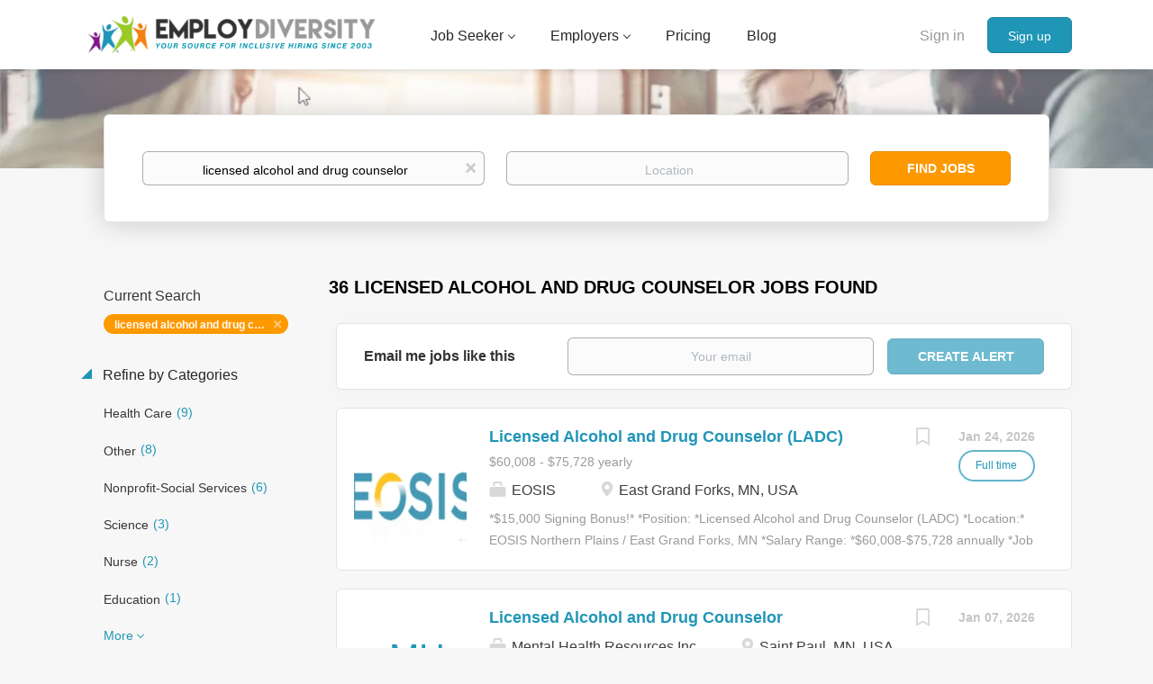

--- FILE ---
content_type: text/html;charset=utf-8
request_url: https://employdiversity.com/jobs/licensed-alcohol-and-drug-counselor-jobs/
body_size: 19786
content:
<!DOCTYPE html>
<html lang="en">
<head>
    <meta charset="utf-8">
    <meta http-equiv="X-UA-Compatible" content="IE=edge">
    <meta name="viewport" content="width=device-width, initial-scale=1">
    <!-- The above 3 meta tags *must* come first in the head; any other head content must come *after* these tags -->

    <meta name="keywords" content="36 licensed alcohol and drug counselor jobs available on EmployDiversity. Apply or sign up for job alerts to get new jobs by email.">
    <meta name="description" content="36 licensed alcohol and drug counselor jobs available on EmployDiversity. Apply or sign up for job alerts to get new jobs by email.">
    <meta name="viewport" content="width=device-width, height=device-height, initial-scale=1.0, target-densityDpi=device-dpi">
    <link rel="alternate" type="application/rss+xml" title="Jobs" href="https://employdiversity.com/rss/">

    <title>Licensed alcohol and drug counselor jobs | EmployDiversity</title>

    <link href="https://cdn.smartjobboard.com/2025.09/templates/BootstrapDND/assets/styles.css" rel="stylesheet">

    <link href="https://employdiversity.com/templates/BootstrapDND/assets/style/styles.css?v=1761592821.4338" rel="stylesheet" id="styles">

    <link rel="icon" href="https://employdiversity.com/templates/BootstrapDND/assets/images/employdiv-favicaon.png" type="image/x-icon" />
<meta name="robots" content="noindex">
<meta property="og:type" content="website" />
<meta property="og:site_name" content="EmployDiversity" />
<meta property="og:url" content="https://employdiversity.com/jobs/licensed-alcohol-and-drug-counselor-jobs/" />
<meta property="og:title" content="Licensed alcohol and drug counselor jobs | EmployDiversity" />
<meta property="og:description" content="36 licensed alcohol and drug counselor jobs available on EmployDiversity. Apply or sign up for job alerts to get new jobs by email." />
<meta property="og:image" content="https://employdiversity.com/templates/BootstrapDND/assets/images/DiversitySocial.png" />
<meta name="twitter:image" content="https://employdiversity.com/templates/BootstrapDND/assets/images/DiversitySocial.png">
<meta property="og:image" content="https://employdiversity.com/templates/BootstrapDND/assets/images/EmployDiversity-New-Logo%20%282%29.png" />
<script type="application/ld+json">{"@context":"https:\/\/schema.org","@type":"WebSite","url":"https:\/\/employdiversity.com","image":"https:\/\/employdiversity.com\/templates\/BootstrapDND\/assets\/images\/EmployDiversity-New-Logo%20%282%29.png","description":"Employ Diversity specializes in minority employment and diversity job search opportunities. We are committed to being you the best diversity and inclusion jobs daily.","keywords":"diversity and inclusion, jobs, diversity job search, jobs, diversity tech jobs, job openings, it jobs, minority jobs, employ minorities, careers, new career, black jobs, spanish jobs, african american jobs, workplace diversity, LGBT jobs, native american jobs, women jobs, diversity, jobs for disabled workers, Hispanic jobs","name":"EmployDiversity","potentialAction":{"@type":"SearchAction","target":"https:\/\/employdiversity.com\/jobs\/?q={q}","query-input":"required name=q"}}</script>
            <!-- Global Site Tag (gtag.js) - Google Analytics -->
        <script async src="https://www.googletagmanager.com/gtag/js?id=UA-160648381-1"></script>
        <script>
            window.dataLayer = window.dataLayer || [];
            function gtag(){ dataLayer.push(arguments); }
            gtag('js', new Date());
                            gtag('config', 'UA-160648381-1', { 'anonymize_ip': true });
                                        gtag('config', 'UA-110320771-1', {
                    'anonymize_ip': true,
                    'dimension1': 'employdiversity.mysmartjobboard.com',
                    'dimension2': 'BootstrapDND'
                });
                    </script>
            <script>
    </script>

<script>
window.dataLayer = window.dataLayer || [];
window.dataLayer.push({
    "search_keyword": "licensed alcohol and drug counselor",
    "logged_in": "no",
    "site_name": "employdiversity.com",
    "page_type": "search",
    "page_name": "Licensed alcohol and drug counselor jobs"
});</script>    <style type="text/css">.listing {
    margin-bottom: 15px;
    padding: 20px 15px 20px 15px;
	background:#fff;
}
.listing_bloc-md {
    margin-bottom: 30px;
    padding-bottom: 30px;
    border-bottom: 2px solid 
    #e5e5f2;
}
.listing__faq-title {
    font-size: 18px !important;
	font-weight: 400;
	color: #1d7d58;
	margin-bottom:20px;
}
.listing__p-black {
    font-weight: 400;
    font-size: 14px;
    line-height: 1.43;
    color: #38383d;
}
.bloc_theme-white {
    background-color: #fff;
	border: 2px solid #e5e5f2;
	border-radius: 4px;
	padding: 30px;
}
.bloc__title {
    font-weight: 600;
    margin-bottom: 15px;
    font-size: 16px;
    line-height: 1.43;
    letter-spacing: normal;
}
.bloc__radio {
    position: relative;
    top: auto;
}
.bloc_transparent-v-center {
    padding-top: 0 !important;
    padding-bottom: 0 !important;
    margin-top: 30px !important;
    margin-bottom: 30px !important;
}

.box {
  background: #f0f0f0;
  border: 1px solid #dcdcdc;
  padding: 20px;
  margin-bottom: 20px;
}
.box.big {
  font-size: 24px;
  font-weight: bold;
  text-align: center;
}

.subtitle-list ul li {
  list-style: disc !important;
  margin: 0 !important;
}
/* -----new additions -----*/

@import url('https://fonts.googleapis.com/css2?family=Poppins:ital,wght@0,300;0,400;0,500;0,600;0,700;0,800;1,400&display=swap');
body .employer-container{
    font-family:"Poppins",sans-serif;
}
#clients{
    display: flex;
    justify-content:space-between;
    flex-wrap: wrap;
}
#banner{
    min-height:500px;
    margin-bottom:50px;
    background-image:url(https://employdiversity.mysmartjobboard.com/files/userfiles/banner-image.jpg);
    background-size: cover;
    background-position: center center;

}
.grid-container, .grid-container2{
    padding: 40px 40px;
    font-size: 18px;
    line-height:150%;
    display: flex;
    flex-wrap: wrap;
}
  .grid-container2{
      padding: 40px 0;
      justify-content:center;
      max-width:1200px;
      margin:0 auto;
      border-top:1px solid lightsteelblue;
  }
.contactFaq{
  	display: flex;
    justify-content:space-between;
  	max-width:50%;
  	min-width:300px;
    margin-top:30px;
  	padding-left:30px;
}
.f1,.f2{
  
}  
  
  .column {
    width:calc(50% - 40px);
    margin-right: 20px; /* Adjust the value as per your desired column gap */
  }
.exp{
  padding-left:10%;
  padding-right:10%;
}
 .column2{
     width:calc(33% - 30px);
     margin-right: 30px; /* Adjust the value as per your desired column gap */
 }
  .column:last-child, .column2.last-child {
      margin-right: 0; /* Remove the right margin for the last column */
  }
.item1{
  color:white;
  grid-column: 1;
}
.item2{
  grid-column: 2;
}
h1.ban{
    color:white !important;
    text-align:left;
    font-weight:500;
    font-size:2.5em;
    line-height:130%;
}
h2.client-title, h2.diversity{
    color:#f28215;
    font-size:30px;
    font-weight:600;
    text-align:center;
    margin-top:100px;
}
 h2.diversity{
    margin-top:100px;

}
 h2.stats-title{
     color:#ffffff !important;
     text-align:center;
     font-weight:600;
     font-size:30px;
 }
.orbut{
    background-color: #f28215 !important;
    color:#FFFFFF !important;
}
h4.stat-title{
    color:#ffffff !important;
    font-size:30px;
    font-weight:600;
    text-align:center;
    margin:0;
}
h3{
    font-weight:500;
    font-size:23px;
    margin:40px 0 0 0;
}
p.stat-text{
    font-size:18px;
    color:#ffffff;
    text-align:left;
}
.stats{
background:#153562;
    width:100%;
    padding:40px 10px;

}
.responsive {
  width: 100%;
  height: auto;
}
.contactbul{
    list-style:none;
    padding-left: 0; /* Remove the default left padding */
}
.contactbul li {
  margin-bottom: 1rem;
  background: url(https://employdiversity.mysmartjobboard.com/files/userfiles/arrow-circle.png) no-repeat left top;
  padding: 0px 0 3px 30px;
}
button {
  /* Add desired styles for the button */
  padding: 10px 20px;
  font-size: 16px;
  background-color:#f28215;
  color: #fff;
  border: none;
  border-radius: 4px;
  cursor: pointer;
}

/* Optionally, add hover and active states */
button:hover {
  background-color: orange;
}

button:active {
  background-color: orangered;
}
@media screen and (max-width: 768px) {

    .grid-container {
      flex-direction: column-reverse;
    }
  .exp{
    padding-left:2%;
    padding-right:2%;
  }
    .column{

     width:100% !important;
    }
  .item2{
      width:0%;
  }
    .item1{color:white;}

    .content-container{
        width:90%;
        max-width:1200px;
    }

    p.clear{
        clear: both;
    }
}</style>
    <script type="text/javascript">window.dojoRequire(["mojo/signup-forms/Loader"], function(L) { L.start({"baseUrl":"mc.us12.list-manage.com","uuid":"ee420eeb661d618ca797b9e11","lid":"c3943562c5","uniqueMethods":true}) })</script>
<script src="https://ajax.googleapis.com/ajax/libs/jquery/3.4.1/jquery.min.js"></script>

  <script type="text/javascript">

	function faqToggle(data) {
		if (data == "faq-seeker") {
			$(".faq-employer").fadeOut();
			$(".faq-seeker").fadeIn();
			
		} else {
			$(".faq-seeker").fadeOut();
			$(".faq-employer").fadeIn();
		}
	}
	$(document).ready(function() {
		faqToggle($('.faq-toggle:checked').attr('data-target'));

		$('.faq-toggle').on('change', this, function(event) {
			faqToggle($(this).attr('data-target'));
		});
	});


</script>
<!-- Default Statcounter code for Diversity Job Board
http://employdiversity.com -->
<script type="text/javascript">
var sc_project=12895847; 
var sc_invisible=1; 
var sc_security="7cc2b8f5"; 
</script>
<script type="text/javascript"
src="https://www.statcounter.com/counter/counter.js"
async></script>
<noscript><div class="statcounter"><a title="site stats"
href="https://statcounter.com/" target="_blank"><img
class="statcounter"
src="https://c.statcounter.com/12895847/0/7cc2b8f5/1/"
alt="site stats"
referrerPolicy="no-referrer-when-downgrade"></a></div></noscript>
<!-- End of Statcounter Code -->
</script>  

<script  type="text/javascript" async>
/* applies only to the employer page, disabling classes of the template for add-on pages */

function disableClasses() {
    var url = window.location.href;

    if (url.includes('employdiversity.com/about-employdiversity')) {

        var staticPagesElements = document.querySelectorAll('.static-pages');
        for (var i = 0; i < staticPagesElements.length; i++) {
            staticPagesElements[i].style.maxWidth = '100%';
            staticPagesElements[i].style.margin = '0';
            staticPagesElements[i].style.padding = '0';
  			staticPagesElements[i].style.backgroundColor = '#ffffff';
    
        }
        var contentElements = document.querySelectorAll('.content');
        for (var i = 0; i < contentElements.length; i++) {
            contentElements[i].style.maxWidth = '100%';
            contentElements[i].style.margin = '0';
            contentElements[i].style.padding = '0';
            contentElements[i].style.height = '0';
        }


        var containerSmallElements = document.querySelectorAll('.container--small');
        for (var i = 0; i < containerSmallElements.length; i++) {
            containerSmallElements[i].style.maxWidth = '100%';
            containerSmallElements[i].style.margin = '0';
            containerSmallElements[i].style.padding = '0';
            containerSmallElements[i].style.display = 'none';
        }


        var containerElements = document.querySelectorAll('.container');
        var elementToRemove=containerElements[2];
        elementToRemove.style.width = '100%';
        elementToRemove.style.maxWidth = '100%';
         elementToRemove.style.margin = '0';
         elementToRemove.style.padding = '0';
               /*
                var containerElements = document.querySelectorAll('.container');
                for (var i = 0; i < containerElements.length; i++) {
                    childElement.classList.remove('container');
                    // Add other CSS property modifications here as needed
                } */

        var bannerElements = document.querySelectorAll('.banner');
        for (var i = 0; i < bannerElements.length; i++) {
            bannerElements[i].style.height = 'auto';

            // Add other CSS property modifications here as needed
        }
    }
}
document.addEventListener('DOMContentLoaded', disableClasses);


  
</script>
<!-- Google tag (gtag.js) -->
<script async src="https://www.googletagmanager.com/gtag/js?id=AW-16650814423">
</script>
<script>
  window.dataLayer = window.dataLayer || [];
  function gtag(){dataLayer.push(arguments);}
  gtag('js', new Date());

  gtag('config', 'AW-16650814423');
</script>
</head>
<body>
    <nav class="navbar navbar-default">
	<div class="container container-fluid">
		<div class="logo navbar-header">
			<a class="logo__text navbar-brand" href="https://employdiversity.com">
				<img src="https://employdiversity.com/templates/BootstrapDND/assets/images/EmployDiversity-New-Logo%20%282%29.png" alt="EmployDiversity" />
			</a>
		</div>
		<div class="burger-button__wrapper burger-button__wrapper__js visible-sm visible-xs"
			 data-target="#navbar-collapse" data-toggle="collapse">
			<a href="#" aria-label="Navigation Menu"><div class="burger-button"></div></a>
		</div>
		<div class="collapse navbar-collapse" id="navbar-collapse">
			<div class="visible-sm visible-xs">
													<ul class="nav navbar-nav navbar-left">
            <li class="navbar__item  dropdown">
            <a class="navbar__link" href="#" ><span>Job Seeker</span></a>
                            <ul class="dropdown-menu">
                                            <li class="navbar__item ">
                            <a class="navbar__link" href="https://employdiversity.com/registration/?user_group_id=JobSeeker&amp;return_url=%2Fresumes%2F" ><span>Post Resume</span></a>
                        </li>
                                            <li class="navbar__item ">
                            <a class="navbar__link" href="/jobs/" ><span>Search Jobs</span></a>
                        </li>
                                            <li class="navbar__item ">
                            <a class="navbar__link" href="https://employdiversity.com/job-seeker-faqs/" ><span>FAQs</span></a>
                        </li>
                                            <li class="navbar__item ">
                            <a class="navbar__link" href="https://employdiversity.com/resume-and-job-description-comparison-tool/" ><span>Resume Tool</span></a>
                        </li>
                                    </ul>
                    </li>
            <li class="navbar__item  dropdown">
            <a class="navbar__link" href="#" ><span>Employers</span></a>
                            <ul class="dropdown-menu">
                                            <li class="navbar__item ">
                            <a class="navbar__link" href="https://employdiversity.com/about-employdiversity" ><span>Learn More</span></a>
                        </li>
                                            <li class="navbar__item ">
                            <a class="navbar__link" href="/add-listing/?listing_type_id=Job" ><span>Post Jobs</span></a>
                        </li>
                                            <li class="navbar__item ">
                            <a class="navbar__link" href="/resumes/" ><span>Search Resumes</span></a>
                        </li>
                                    </ul>
                    </li>
            <li class="navbar__item ">
            <a class="navbar__link" href="/employer-products/" ><span>Pricing</span></a>
                    </li>
            <li class="navbar__item ">
            <a class="navbar__link" href="/blog/" ><span>Blog</span></a>
                    </li>
            <li class="navbar__item ">
            <a class="navbar__link" href="#" ><span></span></a>
                    </li>
    </ul>


				
			</div>
			<ul class="nav navbar-nav navbar-right">
									<li class="navbar__item navbar__item ">
						<a class="navbar__link navbar__login" href="https://employdiversity.com/login/">Sign in</a>
					</li>
					<li class="navbar__item navbar__item__filled"><a class="navbar__link  btn__blue" href="https://employdiversity.com/registration/">Sign up</a></li>
							</ul>
			<div class="visible-md visible-lg">
									<ul class="nav navbar-nav navbar-left">
            <li class="navbar__item  dropdown">
            <a class="navbar__link" href="#" ><span>Job Seeker</span></a>
                            <ul class="dropdown-menu">
                                            <li class="navbar__item ">
                            <a class="navbar__link" href="https://employdiversity.com/registration/?user_group_id=JobSeeker&amp;return_url=%2Fresumes%2F" ><span>Post Resume</span></a>
                        </li>
                                            <li class="navbar__item ">
                            <a class="navbar__link" href="/jobs/" ><span>Search Jobs</span></a>
                        </li>
                                            <li class="navbar__item ">
                            <a class="navbar__link" href="https://employdiversity.com/job-seeker-faqs/" ><span>FAQs</span></a>
                        </li>
                                            <li class="navbar__item ">
                            <a class="navbar__link" href="https://employdiversity.com/resume-and-job-description-comparison-tool/" ><span>Resume Tool</span></a>
                        </li>
                                    </ul>
                    </li>
            <li class="navbar__item  dropdown">
            <a class="navbar__link" href="#" ><span>Employers</span></a>
                            <ul class="dropdown-menu">
                                            <li class="navbar__item ">
                            <a class="navbar__link" href="https://employdiversity.com/about-employdiversity" ><span>Learn More</span></a>
                        </li>
                                            <li class="navbar__item ">
                            <a class="navbar__link" href="/add-listing/?listing_type_id=Job" ><span>Post Jobs</span></a>
                        </li>
                                            <li class="navbar__item ">
                            <a class="navbar__link" href="/resumes/" ><span>Search Resumes</span></a>
                        </li>
                                    </ul>
                    </li>
            <li class="navbar__item ">
            <a class="navbar__link" href="/employer-products/" ><span>Pricing</span></a>
                    </li>
            <li class="navbar__item ">
            <a class="navbar__link" href="/blog/" ><span>Blog</span></a>
                    </li>
            <li class="navbar__item ">
            <a class="navbar__link" href="#" ><span></span></a>
                    </li>
    </ul>


				
			</div>
		</div>
	</div>
</nav>

<div id="apply-modal" class="modal fade" tabindex="-1">
	<div class="modal-dialog">
		<div class="modal-content">
			<div class="modal-header">
				<button type="button" class="close" data-dismiss="modal" aria-label="Close"></button>
				<h4 class="modal-title"></h4>
			</div>
			<div class="modal-body">
			</div>
		</div>
	</div>
</div>

                    
    <div class="page-row page-row-expanded">
        <div class="display-item">
            
	<div class="search-header hidden-xs-480"></div>
	<div class="quick-search__inner-pages hidden-xs-480">
			<div class="container container-fluid quick-search">
	<div class="quick-search__wrapper well">
		<form action="https://employdiversity.com/jobs/" class="form-inline row" target="_top">
			<div class="form-group form-group__input ">
				<label for="keywords" class="form-label sr-only">Keywords</label>
				<input type="text" value="licensed alcohol and drug counselor" class="form-control form-control__centered" name="q" id="keywords" placeholder="Keywords" />
			</div>
							<div class="form-group form-group__input">
					<label for="Location" class="form-label sr-only">Location</label>
<input type="text" name="l" id="Location" class="form-control form-control__google-location" value="" placeholder="Location"/>
<input type="hidden" name="r" disabled />
				</div>
																																									<div class="form-group form-group__btn">
				<label for="quick-search" class="form-label sr-only">Find Jobs</label>
				<button id="quick-search" type="submit" class="quick-search__find btn btn__orange btn__bold ">Find Jobs</button>
			</div>
		</form>
	</div>
</div>


	</div>
	<div class="container">
        		<div class="details-body details-body__search row">
						<div class="search-results__top clearfix">
													<h1 class="search-results__title col-sm-offset-3 col-xs-offset-0">
                        36 licensed alcohol and drug counselor jobs found
					</h1>
							</div>
							<div class="col-sm-3 col-xs-12 refine-search">
					<a class="toggle--refine-search visible-xs" role="button" data-toggle="collapse" href="#" aria-expanded="true">
						Refine Search					</a>
					<div class="refine-search__wrapper">
						<div class="quick-search__inner-pages visible-xs-480">
															<div class="container container-fluid quick-search">
	<div class="quick-search__wrapper well">
		<form action="https://employdiversity.com/jobs/" class="form-inline row" target="_top">
			<div class="form-group form-group__input ">
				<label for="keywords-2" class="form-label sr-only">Keywords</label>
				<input type="text" value="licensed alcohol and drug counselor" class="form-control form-control__centered" name="q" id="keywords-2" placeholder="Keywords" />
			</div>
							<div class="form-group form-group__input">
					<label for="Location2" class="form-label sr-only">Location</label>
<input type="text" name="l" id="Location2" class="form-control form-control__google-location" value="" placeholder="Location"/>
<input type="hidden" name="r" disabled />
				</div>
																																									<div class="form-group form-group__btn">
				<label for="quick-search-2" class="form-label sr-only">Find Jobs</label>
				<button id="quick-search-2" type="submit" class="quick-search__find btn btn__orange btn__bold ">Find Jobs</button>
			</div>
		</form>
	</div>
</div>


						</div>
							<div class="current-search">
		<div class="current-search__title">Current Search</div>
									<a class="badge" href="https://employdiversity.com/jobs/" aria-label="Remove &quot;licensed alcohol and drug counselor&quot; from search">licensed alcohol and drug counselor</a>
					        	</div>




			<div class="refine-search__block">
			<a class="btn__refine-search" role="button" data-toggle="collapse" href="#refine-block-JobCategory" aria-expanded="true" aria-controls="refine-block-JobCategory">
								Refine by Categories			</a>
			<div class="collapse in clearfix" id="refine-block-JobCategory">
														<a class="refine-search__item" href="https://employdiversity.com/jobs/?q=licensed%20alcohol%20and%20drug%20counselor&categories[]=Health%20Care" rel="nofollow">
						<span class="refine-search__value">Health Care</span>
						<span class="refine-search__count">&nbsp;(9)</span>
					</a>
														<a class="refine-search__item" href="https://employdiversity.com/jobs/?q=licensed%20alcohol%20and%20drug%20counselor&categories[]=Other" rel="nofollow">
						<span class="refine-search__value">Other</span>
						<span class="refine-search__count">&nbsp;(8)</span>
					</a>
														<a class="refine-search__item" href="https://employdiversity.com/jobs/?q=licensed%20alcohol%20and%20drug%20counselor&categories[]=Nonprofit-Social%20Services" rel="nofollow">
						<span class="refine-search__value">Nonprofit-Social Services</span>
						<span class="refine-search__count">&nbsp;(6)</span>
					</a>
														<a class="refine-search__item" href="https://employdiversity.com/jobs/?q=licensed%20alcohol%20and%20drug%20counselor&categories[]=Science" rel="nofollow">
						<span class="refine-search__value">Science</span>
						<span class="refine-search__count">&nbsp;(3)</span>
					</a>
														<a class="refine-search__item" href="https://employdiversity.com/jobs/?q=licensed%20alcohol%20and%20drug%20counselor&categories[]=Nurse" rel="nofollow">
						<span class="refine-search__value">Nurse</span>
						<span class="refine-search__count">&nbsp;(2)</span>
					</a>
														<a class="refine-search__item" href="https://employdiversity.com/jobs/?q=licensed%20alcohol%20and%20drug%20counselor&categories[]=Education" rel="nofollow">
						<span class="refine-search__value">Education</span>
						<span class="refine-search__count">&nbsp;(1)</span>
					</a>
															<div class="less-more" style="display: none;">
										<a class="refine-search__item" href="https://employdiversity.com/jobs/?q=licensed%20alcohol%20and%20drug%20counselor&categories[]=Executive" rel="nofollow">
						<span class="refine-search__value">Executive</span>
						<span class="refine-search__count">&nbsp;(1)</span>
					</a>
														<a class="refine-search__item" href="https://employdiversity.com/jobs/?q=licensed%20alcohol%20and%20drug%20counselor&categories[]=General%20Business" rel="nofollow">
						<span class="refine-search__value">General Business</span>
						<span class="refine-search__count">&nbsp;(1)</span>
					</a>
														<a class="refine-search__item" href="https://employdiversity.com/jobs/?q=licensed%20alcohol%20and%20drug%20counselor&categories[]=Government" rel="nofollow">
						<span class="refine-search__value">Government</span>
						<span class="refine-search__count">&nbsp;(1)</span>
					</a>
														<a class="refine-search__item" href="https://employdiversity.com/jobs/?q=licensed%20alcohol%20and%20drug%20counselor&categories[]=Human%20Resources" rel="nofollow">
						<span class="refine-search__value">Human Resources</span>
						<span class="refine-search__count">&nbsp;(1)</span>
					</a>
														<a class="refine-search__item" href="https://employdiversity.com/jobs/?q=licensed%20alcohol%20and%20drug%20counselor&categories[]=Information%20Technology" rel="nofollow">
						<span class="refine-search__value">Information Technology</span>
						<span class="refine-search__count">&nbsp;(1)</span>
					</a>
														<a class="refine-search__item" href="https://employdiversity.com/jobs/?q=licensed%20alcohol%20and%20drug%20counselor&categories[]=Legal" rel="nofollow">
						<span class="refine-search__value">Legal</span>
						<span class="refine-search__count">&nbsp;(1)</span>
					</a>
														<a class="refine-search__item" href="https://employdiversity.com/jobs/?q=licensed%20alcohol%20and%20drug%20counselor&categories[]=Marketing" rel="nofollow">
						<span class="refine-search__value">Marketing</span>
						<span class="refine-search__count">&nbsp;(1)</span>
					</a>
														<a class="refine-search__item" href="https://employdiversity.com/jobs/?q=licensed%20alcohol%20and%20drug%20counselor&categories[]=Real%20Estate" rel="nofollow">
						<span class="refine-search__value">Real Estate</span>
						<span class="refine-search__count">&nbsp;(1)</span>
					</a>
														<a class="refine-search__item" href="https://employdiversity.com/jobs/?q=licensed%20alcohol%20and%20drug%20counselor&categories[]=Sales" rel="nofollow">
						<span class="refine-search__value">Sales</span>
						<span class="refine-search__count">&nbsp;(1)</span>
					</a>
													</div><a href="#" class="less-more__btn link">More</a>
							</div>
		</div>
			<div class="refine-search__block">
			<a class="btn__refine-search" role="button" data-toggle="collapse" href="#refine-block-EmploymentType" aria-expanded="true" aria-controls="refine-block-EmploymentType">
								Refine by Job Type			</a>
			<div class="collapse in clearfix" id="refine-block-EmploymentType">
														<a class="refine-search__item" href="https://employdiversity.com/jobs/?q=licensed%20alcohol%20and%20drug%20counselor&job_type[]=PERMANENT" rel="nofollow">
						<span class="refine-search__value">PERMANENT</span>
						<span class="refine-search__count">&nbsp;(7)</span>
					</a>
														<a class="refine-search__item" href="https://employdiversity.com/jobs/?q=licensed%20alcohol%20and%20drug%20counselor&job_type[]=Full%20time" rel="nofollow">
						<span class="refine-search__value">Full time</span>
						<span class="refine-search__count">&nbsp;(6)</span>
					</a>
											</div>
		</div>
			<div class="refine-search__block">
			<a class="btn__refine-search" role="button" data-toggle="collapse" href="#refine-block-Salary" aria-expanded="true" aria-controls="refine-block-Salary">
								Refine by Salary Range			</a>
			<div class="collapse in clearfix" id="refine-block-Salary">
														<a class="refine-search__item" href="https://employdiversity.com/jobs/?q=licensed%20alcohol%20and%20drug%20counselor&salary=2" rel="nofollow">
						<span class="refine-search__value">$40,000 - $75,000</span>
						<span class="refine-search__count">&nbsp;(8)</span>
					</a>
														<a class="refine-search__item" href="https://employdiversity.com/jobs/?q=licensed%20alcohol%20and%20drug%20counselor&salary=3" rel="nofollow">
						<span class="refine-search__value">$75,000 - $100,000</span>
						<span class="refine-search__count">&nbsp;(5)</span>
					</a>
														<a class="refine-search__item" href="https://employdiversity.com/jobs/?q=licensed%20alcohol%20and%20drug%20counselor&salary=4" rel="nofollow">
						<span class="refine-search__value">$100,000 - $150,000</span>
						<span class="refine-search__count">&nbsp;(2)</span>
					</a>
											</div>
		</div>
			<div class="refine-search__block">
			<a class="btn__refine-search" role="button" data-toggle="collapse" href="#refine-block-State" aria-expanded="true" aria-controls="refine-block-State">
								Refine by State			</a>
			<div class="collapse in clearfix" id="refine-block-State">
														<a class="refine-search__item" href="https://employdiversity.com/jobs/?q=licensed%20alcohol%20and%20drug%20counselor&state=California" rel="nofollow">
						<span class="refine-search__value">California</span>
						<span class="refine-search__count">&nbsp;(8)</span>
					</a>
														<a class="refine-search__item" href="https://employdiversity.com/jobs/?q=licensed%20alcohol%20and%20drug%20counselor&state=Tennessee" rel="nofollow">
						<span class="refine-search__value">Tennessee</span>
						<span class="refine-search__count">&nbsp;(8)</span>
					</a>
														<a class="refine-search__item" href="https://employdiversity.com/jobs/?q=licensed%20alcohol%20and%20drug%20counselor&state=Minnesota" rel="nofollow">
						<span class="refine-search__value">Minnesota</span>
						<span class="refine-search__count">&nbsp;(5)</span>
					</a>
														<a class="refine-search__item" href="https://employdiversity.com/jobs/?q=licensed%20alcohol%20and%20drug%20counselor&state=Oregon" rel="nofollow">
						<span class="refine-search__value">Oregon</span>
						<span class="refine-search__count">&nbsp;(5)</span>
					</a>
														<a class="refine-search__item" href="https://employdiversity.com/jobs/?q=licensed%20alcohol%20and%20drug%20counselor&state=Ohio" rel="nofollow">
						<span class="refine-search__value">Ohio</span>
						<span class="refine-search__count">&nbsp;(3)</span>
					</a>
														<a class="refine-search__item" href="https://employdiversity.com/jobs/?q=licensed%20alcohol%20and%20drug%20counselor&state=North%20Carolina" rel="nofollow">
						<span class="refine-search__value">North Carolina</span>
						<span class="refine-search__count">&nbsp;(2)</span>
					</a>
															<div class="less-more" style="display: none;">
										<a class="refine-search__item" href="https://employdiversity.com/jobs/?q=licensed%20alcohol%20and%20drug%20counselor&state=Oklahoma" rel="nofollow">
						<span class="refine-search__value">Oklahoma</span>
						<span class="refine-search__count">&nbsp;(2)</span>
					</a>
														<a class="refine-search__item" href="https://employdiversity.com/jobs/?q=licensed%20alcohol%20and%20drug%20counselor&state=Delaware" rel="nofollow">
						<span class="refine-search__value">Delaware</span>
						<span class="refine-search__count">&nbsp;(1)</span>
					</a>
														<a class="refine-search__item" href="https://employdiversity.com/jobs/?q=licensed%20alcohol%20and%20drug%20counselor&state=Illinois" rel="nofollow">
						<span class="refine-search__value">Illinois</span>
						<span class="refine-search__count">&nbsp;(1)</span>
					</a>
														<a class="refine-search__item" href="https://employdiversity.com/jobs/?q=licensed%20alcohol%20and%20drug%20counselor&state=New%20Jersey" rel="nofollow">
						<span class="refine-search__value">New Jersey</span>
						<span class="refine-search__count">&nbsp;(1)</span>
					</a>
													</div><a href="#" class="less-more__btn link">More</a>
							</div>
		</div>
						</div>
				</div>
						<div class="search-results col-xs-12 col-sm-9 ">
				<div class="section" data-type="job_alert_form" data-name="Job Alert Form"  >
    <form action="https://employdiversity.com/job-alerts/create/?q=licensed%20alcohol%20and%20drug%20counselor" method="get" class="well alert__form alert__form-search form-inline with-captcha">
        <input type="hidden" name="action" value="save" />
        <input type="hidden" name="email_frequency" value="daily">
        <div class="alert__messages hidden"></div>
        <label for="alert-email">Email me jobs like this</label>
        <div class="form-group alert__form__input" data-field="email">
            <input id="alert-email" type="email" class="form-control" name="email" value="" placeholder="Your email">
        </div>
        <div class="form-group alert__form__input">
            <input type="submit" name="save" value="Create alert" class="btn__submit-modal btn btn__blue btn__bold">
        </div>
    </form>
    </div>
				<div class="widgets__container editable-only     " data-name="job_search_list">
            <div class="section" data-type="listing_search_list" data-name="Select fields for job search results" >
            			<article class="media well listing-item listing-item__jobs ">
    <div class="media-left listing-item__logo">
        <a href="https://employdiversity.com/job/49409778/licensed-alcohol-and-drug-counselor-ladc/" tabindex="-1">
                            <img class="media-object profile__img-company" src="https://employdiversity.com/files/pictures/8683b3e11d854c209daaee59d917d07c.webp" alt="EOSIS">
                    </a>
    </div>
    <div class="media-body">
        <div class="media-right text-right">
                            <a class="save-job" data-toggle="modal" data-target="#apply-modal" data-id="49409778" title="Save" data-href="/saved-jobs/?id=49409778&action=save&reload=✓" rel="nofollow" href="#"></a>
                                        <div class="listing-item__date">
                    Jan 24, 2026
                </div>
                                                                                                        <span class="listing-item__employment-type">Full time</span>
                                                        </div>
                    <div class="media-heading listing-item__title">
                <a href="https://employdiversity.com/job/49409778/licensed-alcohol-and-drug-counselor-ladc/" class="link">Licensed Alcohol and Drug Counselor (LADC)</a>
            </div>
        
                    <div class="listing-item__info listing-item__info--item-salary-range clearfix">
                $60,008 - $75,728 yearly
            </div>
                <div class="listing-item__info clearfix">
                            <span class="listing-item__info--item listing-item__info--item-company">
                    EOSIS
                </span>
                                        <span class="listing-item__info--item listing-item__info--item-location">
                    East Grand Forks, MN, USA
                </span>
                    </div>
                    <div class="listing-item__desc">
                *$15,000 Signing Bonus!*  *Position: *Licensed Alcohol and Drug Counselor (LADC)  *Location:* EOSIS Northern Plains / East Grand Forks, MN  *Salary Range: *$60,008-$75,728 annually  *Job Duties:*  * Screening * Knowledge of Minnesota Matrix Six Dimension * Awareness of cultural diversity and demonstration of sensitivity to various cultural norms and values. * Assists clients in maintaining county or 3rd party payer mechanisms and for communicating clinical criteria to payers for appropriate services. * Obtain authorization for funding. * Maintain professional license. * Will not admit, transfer, or discharge clients, but may be directed to follow through with the process of implementation of the above by the director or designee. * Attend all staff in services and meetings. * Strong verbal skills and ability to communicate abstract concepts in a simple format * Ability to communicate with a variety of people from diverse cultures, socioeconomic and educational backgrounds....
            </div>
                    </div>
</article>

						<article class="media well listing-item listing-item__jobs ">
    <div class="media-left listing-item__logo">
        <a href="https://employdiversity.com/job/49270426/licensed-alcohol-and-drug-counselor/" tabindex="-1">
                            <span class="image__fallback" title="Mental Health Resources Inc">
                    MH
                </span>
                    </a>
    </div>
    <div class="media-body">
        <div class="media-right text-right">
                            <a class="save-job" data-toggle="modal" data-target="#apply-modal" data-id="49270426" title="Save" data-href="/saved-jobs/?id=49270426&action=save&reload=✓" rel="nofollow" href="#"></a>
                                        <div class="listing-item__date">
                    Jan 07, 2026
                </div>
                                                                                                                    </div>
                    <div class="media-heading listing-item__title">
                <a href="https://employdiversity.com/job/49270426/licensed-alcohol-and-drug-counselor/" class="link">Licensed Alcohol and Drug Counselor</a>
            </div>
        
                <div class="listing-item__info clearfix">
                            <span class="listing-item__info--item listing-item__info--item-company">
                    Mental Health Resources Inc
                </span>
                                        <span class="listing-item__info--item listing-item__info--item-location">
                    Saint Paul, MN, USA
                </span>
                    </div>
                    <div class="listing-item__desc">
                 Fridley, MN, US  Full Time 1209  Licensed Alcohol and Drug Counselor (LADC)4-Day Work Week Option AvailableLocation: Fridley Salary Range: $61,229.00 - $73,474.80 annually  We are committed to providing salary ranges for all open positions. Please note that the specific compensation for this role will be determined based on your experience, qualifications, location, and internal equity considerations.         Mental Health Resources, Inc. is an Equal Employment Opportunity/Affirmative Action employer. All qualified applicants will receive consideration for employment without regard to race, color, religion, sex, sexual orientation, gender identity, national origin, disability, or status as a protected veteran. See what employees have to say about working at MHR!www.mhresources.org/careers Are you an LADC looking to work in a progressive, person-centered, anti-racist, LGBTQIA-friendly, trauma-informed, non-12 step environment that promotes the health of the whole person and does not...
            </div>
                    </div>
</article>

						<article class="media well listing-item listing-item__jobs ">
    <div class="media-left listing-item__logo">
        <a href="https://employdiversity.com/job/49412701/licensed-therapist/" tabindex="-1">
                            <span class="image__fallback" title="Tunnel Vision Recovery LLC">
                    TV
                </span>
                    </a>
    </div>
    <div class="media-body">
        <div class="media-right text-right">
                            <a class="save-job" data-toggle="modal" data-target="#apply-modal" data-id="49412701" title="Save" data-href="/saved-jobs/?id=49412701&action=save&reload=✓" rel="nofollow" href="#"></a>
                                        <div class="listing-item__date">
                    Jan 24, 2026
                </div>
                                                                                                        <span class="listing-item__employment-type">Full time</span>
                                                        </div>
                    <div class="media-heading listing-item__title">
                <a href="https://employdiversity.com/job/49412701/licensed-therapist/" class="link">Licensed Therapist</a>
            </div>
        
                    <div class="listing-item__info listing-item__info--item-salary-range clearfix">
                $42,000 - $64,000 yearly
            </div>
                <div class="listing-item__info clearfix">
                            <span class="listing-item__info--item listing-item__info--item-company">
                    Tunnel Vision Recovery LLC
                </span>
                                        <span class="listing-item__info--item listing-item__info--item-location">
                    Cache, OK, USA
                </span>
                    </div>
                    <div class="listing-item__desc">
                Therapist – PHP / IOP / OP  *Location:* Lawton &amp; Cache, Oklahoma *Employment Type:* Full-Time / Part-Time *Reports To:* Clinical Director  Position Overview  We are seeking a licensed, mission-driven *Therapist* to provide high-quality behavioral health services across *Partial Hospitalization (PHP), Intensive Outpatient (IOP), and Outpatient (OP)* levels of care. This role serves adult clients with substance use and co-occurring mental health disorders in a structured, recovery-oriented environment.  The ideal candidate is clinically competent, documentation-focused, and aligned with evidence-based, trauma-informed care.  Required Licensure (Oklahoma)  Applicants *must hold one of the following active Oklahoma licenses*:  * LPC (Licensed Professional Counselor) * LMFT (Licensed Marriage and Family Therapist) * LMSW (Licensed Master Social Worker) * LADC (Licensed Alcohol and Drug Counselor)  Key Responsibilities  * Provide *individual, group, and family therapy* across PHP,...
            </div>
                    </div>
</article>

						<article class="media well listing-item listing-item__jobs ">
    <div class="media-left listing-item__logo">
        <a href="https://employdiversity.com/job/49298745/group-mental-health-therapist/" tabindex="-1">
                            <span class="image__fallback" title="Nexus Family Healing">
                    NF
                </span>
                    </a>
    </div>
    <div class="media-body">
        <div class="media-right text-right">
                            <a class="save-job" data-toggle="modal" data-target="#apply-modal" data-id="49298745" title="Save" data-href="/saved-jobs/?id=49298745&action=save&reload=✓" rel="nofollow" href="#"></a>
                                        <div class="listing-item__date">
                    Jan 10, 2026
                </div>
                                                                                                                    </div>
                    <div class="media-heading listing-item__title">
                <a href="https://employdiversity.com/job/49298745/group-mental-health-therapist/" class="link">Group Mental Health Therapist</a>
            </div>
        
                    <div class="listing-item__info listing-item__info--item-salary-range clearfix">
                $72,000 - $80,000 yearly
            </div>
                <div class="listing-item__info clearfix">
                            <span class="listing-item__info--item listing-item__info--item-company">
                    Nexus Family Healing
                </span>
                                        <span class="listing-item__info--item listing-item__info--item-location">
                    East Bethel, MN, USA
                </span>
                    </div>
                    <div class="listing-item__desc">
                Description:
     Nexus-East Bethel  is looking to add a  Group   Mental Health Therapist  to join our  new youth &amp; teen psychiatric residential treatment facility!      Nexus Family Healing is a national nonprofit network of mental health agencies with over 50 years of restoring hope for thousands of children and families through outpatient/community mental health services, foster care, adoption, and residential treatment. We embrace diversity, promote equity, and foster inclusion. As a national mental health organization, we serve a diverse group of youth and families, and we strive for our workforce to support and represent that diversity.      Location:    900 189th Ave NE East Bethel, MN 55011    Pay/Schedule:    Starting Salary for Licensed Individuals:  $72,000 - $80,000  offers will reflect level of experience and licensure!  Full-time, mostly weekdays: Monday - Friday (10am-6pm, 11am-7pm or 12pm-8pm)  Schedule flexibility: Therapists set their own schedules; schedule...
            </div>
                    </div>
</article>

						<article class="media well listing-item listing-item__jobs ">
    <div class="media-left listing-item__logo">
        <a href="https://employdiversity.com/job/49095529/behavioral-health-care-advisor-substance-use-disorders/" tabindex="-1">
                            <img class="media-object profile__img-company" src="https://employdiversity.com/files/pictures/4e0c4c691c30a067e249c488ad247d3e.png" alt="Blue Cross and Blue Shield of Minnesota">
                    </a>
    </div>
    <div class="media-body">
        <div class="media-right text-right">
                            <a class="save-job" data-toggle="modal" data-target="#apply-modal" data-id="49095529" title="Save" data-href="/saved-jobs/?id=49095529&action=save&reload=✓" rel="nofollow" href="#"></a>
                                        <div class="listing-item__date">
                    Dec 17, 2025
                </div>
                                                                                                                    </div>
                    <div class="media-heading listing-item__title">
                <a href="https://employdiversity.com/job/49095529/behavioral-health-care-advisor-substance-use-disorders/" class="link">Behavioral Health Care Advisor - Substance Use Disorders</a>
            </div>
        
                    <div class="listing-item__info listing-item__info--item-salary-range clearfix">
                $67,200 - $111,000 yearly
            </div>
                <div class="listing-item__info clearfix">
                            <span class="listing-item__info--item listing-item__info--item-company">
                    Blue Cross and Blue Shield of Minnesota
                </span>
                                        <span class="listing-item__info--item listing-item__info--item-location">
                    Eagan, MN, USA
                </span>
                    </div>
                    <div class="listing-item__desc">
                 At Blue Cross and Blue Shield of Minnesota, we are committed to paving the way for everyone to achieve their healthiest life. Blue Cross of Minnesota is an Equal Opportunity Employer and maintains an Affirmative Action plan, as required by Minnesota law applicable to state contractors. All qualified applications will receive consideration for employment without regard to, and will not be discriminated against based on any legally protected characteristic.    Blue Cross and Blue Shield of Minnesota     Position Title:  Behavioral Health Care Advisor - Substance Use Disorders  Location:  Remote  Career Area:  Health Services    About Blue Cross and Blue Shield of Minnesota   At Blue Cross and Blue Shield of Minnesota, we are committed to paving the way for everyone to achieve their healthiest life. We are looking for dedicated and motivated individuals who share our vision of transforming healthcare. As a Blue Cross associate, you are joining a culture that is built on values of...
            </div>
                    </div>
</article>

						<article class="media well listing-item listing-item__jobs ">
    <div class="media-left listing-item__logo">
        <a href="https://employdiversity.com/job/49415103/rhea-county-school-based-master-s-level-clinic/" tabindex="-1">
                            <span class="image__fallback" title="Helen Ross McNabb Center">
                    HR
                </span>
                    </a>
    </div>
    <div class="media-body">
        <div class="media-right text-right">
                            <a class="save-job" data-toggle="modal" data-target="#apply-modal" data-id="49415103" title="Save" data-href="/saved-jobs/?id=49415103&action=save&reload=✓" rel="nofollow" href="#"></a>
                                        <div class="listing-item__date">
                    Jan 25, 2026
                </div>
                                                                                                                    </div>
                    <div class="media-heading listing-item__title">
                <a href="https://employdiversity.com/job/49415103/rhea-county-school-based-master-s-level-clinic/" class="link">Rhea County School Based Master&#039;s Level Clinic</a>
            </div>
        
                <div class="listing-item__info clearfix">
                            <span class="listing-item__info--item listing-item__info--item-company">
                    Helen Ross McNabb Center
                </span>
                                        <span class="listing-item__info--item listing-item__info--item-location">
                    Dayton, TN, USA
                </span>
                    </div>
                    <div class="listing-item__desc">
                  Rhea County School Based Master's Level Clinic         Help Others, Make a Difference, Save a Life.    Do you want to make a difference in people's lives every day?   Or help people navigate the tough spots in their life?   And do it all while working where your hard work is appreciated?    You have a lot of choices in where you work…make the decision to work where you are valued!    Join the McNabb Center Team as the Rhea County School Based Master's Level Clinician today!    The School Based Master's Level Clinician    Duties:   The holder of this position will be required to do the following and other responsibilities as assigned by his/her direct supervisor:   Conducts individual, family, and group counseling  Provides advocacy, linkage, and referral services as needed  Provides mental health assessments, as needed  Participates in IEP and other school related meetings, as applicable.  Provides parent education  Maintains appropriate chart records  Interfaces professionally...
            </div>
                    </div>
</article>

						<article class="media well listing-item listing-item__jobs ">
    <div class="media-left listing-item__logo">
        <a href="https://employdiversity.com/job/49414978/meigs-county-school-based-master-s-level-clinic/" tabindex="-1">
                            <span class="image__fallback" title="Helen Ross McNabb Center">
                    HR
                </span>
                    </a>
    </div>
    <div class="media-body">
        <div class="media-right text-right">
                            <a class="save-job" data-toggle="modal" data-target="#apply-modal" data-id="49414978" title="Save" data-href="/saved-jobs/?id=49414978&action=save&reload=✓" rel="nofollow" href="#"></a>
                                        <div class="listing-item__date">
                    Jan 25, 2026
                </div>
                                                                                                                    </div>
                    <div class="media-heading listing-item__title">
                <a href="https://employdiversity.com/job/49414978/meigs-county-school-based-master-s-level-clinic/" class="link">Meigs County School Based Master&#039;s Level Clinic</a>
            </div>
        
                <div class="listing-item__info clearfix">
                            <span class="listing-item__info--item listing-item__info--item-company">
                    Helen Ross McNabb Center
                </span>
                                        <span class="listing-item__info--item listing-item__info--item-location">
                    Decatur, TN, USA
                </span>
                    </div>
                    <div class="listing-item__desc">
                  Meigs County School Based Master's Level Clinic         Help Others, Make a Difference, Save a Life.    Do you want to make a difference in people's lives every day?   Or help people navigate the tough spots in their life?   And do it all while working where your hard work is appreciated?    You have a lot of choices in where you work…make the decision to work where you are valued!    Join the McNabb Center Team as the Meigs Co. School Based Master's Level Clinician today!    The School Based Master's Level Clinician    Duties:   The holder of this position will be required to do the following and other responsibilities as assigned by his/her direct supervisor:   Conducts individual, family, and group counseling  Provides advocacy, linkage, and referral services as needed  Provides mental health assessments, as needed  Participates in IEP and other school related meetings, as applicable.  Provides parent education  Maintains appropriate chart records  Interfaces professionally...
            </div>
                    </div>
</article>

						<article class="media well listing-item listing-item__jobs ">
    <div class="media-left listing-item__logo">
        <a href="https://employdiversity.com/job/49400751/clinical-therapist-i-ii-detention-riverside/" tabindex="-1">
                            <img class="media-object profile__img-company" src="https://employdiversity.com/files/pictures/74997fb013a100703acf86e608aded7b.png" alt="County of Riverside">
                    </a>
    </div>
    <div class="media-body">
        <div class="media-right text-right">
                            <a class="save-job" data-toggle="modal" data-target="#apply-modal" data-id="49400751" title="Save" data-href="/saved-jobs/?id=49400751&action=save&reload=✓" rel="nofollow" href="#"></a>
                                        <div class="listing-item__date">
                    Jan 23, 2026
                </div>
                                                                                                        <span class="listing-item__employment-type">PERMANENT</span>
                                                        </div>
                    <div class="media-heading listing-item__title">
                <a href="https://employdiversity.com/job/49400751/clinical-therapist-i-ii-detention-riverside/" class="link">Clinical Therapist I/II - Detention Riverside</a>
            </div>
        
                <div class="listing-item__info clearfix">
                            <span class="listing-item__info--item listing-item__info--item-company">
                    County of Riverside
                </span>
                                        <span class="listing-item__info--item listing-item__info--item-location">
                    Riverside, CA, USA
                </span>
                    </div>
                    <div class="listing-item__desc">
                 Clinical Therapist I/II - Detention     Riverside Location    Robert Presley Detention Center    The Riverside University Health System - Behavioral Health Detention Services   is currently looking to fill Clinical Therapist I/II - Detention positions at our Riverside Adult jail (Robert Presley Detention Center) . U nder supervision, this position performs a range of therapeutic assignments related to the field of mental or behavioral health services and psychiatric social work, which includes the design and implementation of personalized treatment plans, individual and group psychotherapy, evaluations and investigations, and professional counseling, as applicable by professional licensing law, in order to meet the needs of consumers with mental or emotional disorders; and performs other related duties as required.   The shift for this position is a rotating day shift 12-hour shift  7:00AM to 7:30PM to include weekdays and weekends.       The first month is training day shift...
            </div>
                    </div>
</article>

						<article class="media well listing-item listing-item__jobs ">
    <div class="media-left listing-item__logo">
        <a href="https://employdiversity.com/job/49389404/supervising-behavioral-health-specialist-desert-hot-springs-sapt/" tabindex="-1">
                            <img class="media-object profile__img-company" src="https://employdiversity.com/files/pictures/74997fb013a100703acf86e608aded7b.png" alt="County of Riverside">
                    </a>
    </div>
    <div class="media-body">
        <div class="media-right text-right">
                            <a class="save-job" data-toggle="modal" data-target="#apply-modal" data-id="49389404" title="Save" data-href="/saved-jobs/?id=49389404&action=save&reload=✓" rel="nofollow" href="#"></a>
                                        <div class="listing-item__date">
                    Jan 22, 2026
                </div>
                                                                                                        <span class="listing-item__employment-type">PERMANENT</span>
                                                        </div>
                    <div class="media-heading listing-item__title">
                <a href="https://employdiversity.com/job/49389404/supervising-behavioral-health-specialist-desert-hot-springs-sapt/" class="link">Supervising Behavioral Health Specialist - Desert Hot Springs SAPT</a>
            </div>
        
                <div class="listing-item__info clearfix">
                            <span class="listing-item__info--item listing-item__info--item-company">
                    County of Riverside
                </span>
                                        <span class="listing-item__info--item listing-item__info--item-location">
                    Desert Hot Springs, CA, USA
                </span>
                    </div>
                    <div class="listing-item__desc">
                 Supervising Behavioral Health Specialist    Substance Abuse Prevention &amp; Treatment (SAPT)     Desert Hot Springs    Alcohol &amp; other Drug Certification (AOD) Required   The Riverside University Health System - Behavioral Health Department is seeking a highly motivated  Supervising Behavioral Health Specialist  to join the  Substance Abuse Prevention &amp; Treatment (SAPT) team  in Desert Hot Springs. The team provides recovery focused support to those struggling with addiction through individual and group interventions.  This team plays a critical role in supporting individuals in residential treatment programs by providing care coordination and conducting American Society for Addiction Medicine (ASAM) screenings to determine the most appropriate, least intensive, and safest level of care for addiction treatment and placement.  Under minimal supervision, the Supervising Behavioral Health Specialist will be responsible for overseeing and evaluating a multidisciplinary team...
            </div>
                    </div>
</article>

						<article class="media well listing-item listing-item__jobs ">
    <div class="media-left listing-item__logo">
        <a href="https://employdiversity.com/job/49345153/supervising-behavioral-health-specialist-sapt-care-coordination/" tabindex="-1">
                            <img class="media-object profile__img-company" src="https://employdiversity.com/files/pictures/74997fb013a100703acf86e608aded7b.png" alt="County of Riverside">
                    </a>
    </div>
    <div class="media-body">
        <div class="media-right text-right">
                            <a class="save-job" data-toggle="modal" data-target="#apply-modal" data-id="49345153" title="Save" data-href="/saved-jobs/?id=49345153&action=save&reload=✓" rel="nofollow" href="#"></a>
                                        <div class="listing-item__date">
                    Jan 16, 2026
                </div>
                                                                                                        <span class="listing-item__employment-type">PERMANENT</span>
                                                        </div>
                    <div class="media-heading listing-item__title">
                <a href="https://employdiversity.com/job/49345153/supervising-behavioral-health-specialist-sapt-care-coordination/" class="link">Supervising Behavioral Health Specialist - SAPT - Care Coordination</a>
            </div>
        
                <div class="listing-item__info clearfix">
                            <span class="listing-item__info--item listing-item__info--item-company">
                    County of Riverside
                </span>
                                        <span class="listing-item__info--item listing-item__info--item-location">
                    Riverside, CA, USA
                </span>
                    </div>
                    <div class="listing-item__desc">
                 Supervising Behavioral Health Specialist    Alcohol &amp; other Drug Certification (AOD) Required   The Riverside University Health System - Behavioral Health Department is seeking a highly motivated  Supervising Behavioral Health Specialist  to join the  Substance Abuse Prevention &amp; Treatment (SAPT) Care Coordination team  in Riverside. This team plays a critical role in supporting individuals in residential treatment programs by providing care coordination and conducting  American Society for Addiction Medicine (ASAM) screenings  to determine the most appropriate, least intensive, and safest level of care for addiction treatment and placement.  Under minimal supervision, the Supervising Behavioral Health Specialist will be responsible for overseeing and evaluating a multidisciplinary team and support staff engaged in delivering services to individuals, groups, and the community. In addition to clinical oversight, this position will assist with administrative functions such as...
            </div>
                    </div>
</article>

						<article class="media well listing-item listing-item__jobs ">
    <div class="media-left listing-item__logo">
        <a href="https://employdiversity.com/job/49334635/hamilton-county-school-based-master-s-level-clinic/" tabindex="-1">
                            <span class="image__fallback" title="Helen Ross McNabb Center">
                    HR
                </span>
                    </a>
    </div>
    <div class="media-body">
        <div class="media-right text-right">
                            <a class="save-job" data-toggle="modal" data-target="#apply-modal" data-id="49334635" title="Save" data-href="/saved-jobs/?id=49334635&action=save&reload=✓" rel="nofollow" href="#"></a>
                                        <div class="listing-item__date">
                    Jan 14, 2026
                </div>
                                                                                                                    </div>
                    <div class="media-heading listing-item__title">
                <a href="https://employdiversity.com/job/49334635/hamilton-county-school-based-master-s-level-clinic/" class="link">Hamilton County School Based Master&#039;s Level Clinic</a>
            </div>
        
                <div class="listing-item__info clearfix">
                            <span class="listing-item__info--item listing-item__info--item-company">
                    Helen Ross McNabb Center
                </span>
                                        <span class="listing-item__info--item listing-item__info--item-location">
                    Chattanooga, TN, USA
                </span>
                    </div>
                    <div class="listing-item__desc">
                  Hamilton County School Based Master's Level Clinic         Help Others, Make a Difference, Save a Life.    Do you want to make a difference in people's lives every day?   Or help people navigate the tough spots in their life?   And do it all while working where your hard work is appreciated?    You have a lot of choices in where you work…make the decision to work where you are valued!    Join the McNabb Center Team as the Hamilton County School Based Master's Level Clinician today!    The School Based Master's Level Clinician    Duties:   The holder of this position will be required to do the following and other responsibilities as assigned by his/her direct supervisor:   Conducts individual, family, and group counseling  Provides advocacy, linkage, and referral services as needed  Provides mental health assessments, as needed  Participates in IEP and other school related meetings, as applicable.  Provides parent education  Maintains appropriate chart records  Interfaces...
            </div>
                    </div>
</article>

						<article class="media well listing-item listing-item__jobs ">
    <div class="media-left listing-item__logo">
        <a href="https://employdiversity.com/job/49333509/substance-use-disorder-program-director-lcsw-lpc-lcdp/" tabindex="-1">
                            <span class="image__fallback" title="VitalCore Health Strategies">
                    VC
                </span>
                    </a>
    </div>
    <div class="media-body">
        <div class="media-right text-right">
                            <a class="save-job" data-toggle="modal" data-target="#apply-modal" data-id="49333509" title="Save" data-href="/saved-jobs/?id=49333509&action=save&reload=✓" rel="nofollow" href="#"></a>
                                        <div class="listing-item__date">
                    Jan 14, 2026
                </div>
                                                                                                                    </div>
                    <div class="media-heading listing-item__title">
                <a href="https://employdiversity.com/job/49333509/substance-use-disorder-program-director-lcsw-lpc-lcdp/" class="link">Substance Use Disorder Program Director (LCSW, LPC, LCDP)</a>
            </div>
        
                    <div class="listing-item__info listing-item__info--item-salary-range clearfix">
                $85,000 - $90,000 yearly
            </div>
                <div class="listing-item__info clearfix">
                            <span class="listing-item__info--item listing-item__info--item-company">
                    VitalCore Health Strategies
                </span>
                                        <span class="listing-item__info--item listing-item__info--item-location">
                    Wilmington, DE, USA
                </span>
                    </div>
                    <div class="listing-item__desc">
                  Join the VitalCore Team in Delaware! We’re people fueled by passion, not by profit!   VitalCore Health Strategies (VCHS), an industry leader in Correctional Health Care has an opening for a  Substance Use Disorder Program Director (LCSW, LPC, LCDP and CADC/CAADC) at Howard R. Young Institution in Wilmington, DE!    Looking for a rewarding career with competitive wages, annual incentive payment, and excellent benefits package?   At VitalCore we pride ourselves on retaining and acquiring compassionate, dedicated individuals who are committed to providing quality services. Join our team and experience first-hand how VitalCore Health Strategies promotes a positive work environment that is based on respect and appreciation of the hard work and dedication of our staff.   SUBSTANCE USE DISORDER PROGRAM DIRECTOR (LCSW, LPC, LCDP) BENEFITS:    Holiday Pay: New Year’s Day, Martin Luther King Jr. Day, Memorial Day, Juneteenth, Independence Day, Labor Day, Veteran’s Day, Thanksgiving Day, and...
            </div>
                    </div>
</article>

						<article class="media well listing-item listing-item__jobs ">
    <div class="media-left listing-item__logo">
        <a href="https://employdiversity.com/job/49313076/union-county-schools-master-s-level-liaison/" tabindex="-1">
                            <span class="image__fallback" title="Helen Ross McNabb Center">
                    HR
                </span>
                    </a>
    </div>
    <div class="media-body">
        <div class="media-right text-right">
                            <a class="save-job" data-toggle="modal" data-target="#apply-modal" data-id="49313076" title="Save" data-href="/saved-jobs/?id=49313076&action=save&reload=✓" rel="nofollow" href="#"></a>
                                        <div class="listing-item__date">
                    Jan 12, 2026
                </div>
                                                                                                                    </div>
                    <div class="media-heading listing-item__title">
                <a href="https://employdiversity.com/job/49313076/union-county-schools-master-s-level-liaison/" class="link">Union County Schools Master&#039;s Level Liaison</a>
            </div>
        
                    <div class="listing-item__info listing-item__info--item-salary-range clearfix">
                $50,751 yearly
            </div>
                <div class="listing-item__info clearfix">
                            <span class="listing-item__info--item listing-item__info--item-company">
                    Helen Ross McNabb Center
                </span>
                                        <span class="listing-item__info--item listing-item__info--item-location">
                    Maynardville, TN, USA
                </span>
                    </div>
                    <div class="listing-item__desc">
                  Union County Schools Master's Level Liaison    Help Others, Make a Difference, Save a Life.    Do you want to make a difference in people's lives every day?   Or help people navigate the tough spots in their life?   And do it all while working where your hard work is appreciated?    You have a lot of choices in where you work…make the decision to work where you are valued!    Join the McNabb Center Team as the Union   Co. School Based Mental Health Liaison program today!    The Union Co. School Based Mental Health Liaison    The School Based Mental Health Liaison (SBMHL) program provides direct mental health services in the rural county school system.  Liaisons will provide individual consultation to teachers and assist them in structuring classrooms to enhance the learning environment for children whose risk of developing an emotional, behavioral, or substance abuse problem is significantly higher than average or children who have minimal but detectable signs or symptoms...
            </div>
                    </div>
</article>

						<article class="media well listing-item listing-item__jobs ">
    <div class="media-left listing-item__logo">
        <a href="https://employdiversity.com/job/49304749/bradley-county-school-based-master-s-level-clinic/" tabindex="-1">
                            <span class="image__fallback" title="Helen Ross McNabb Center">
                    HR
                </span>
                    </a>
    </div>
    <div class="media-body">
        <div class="media-right text-right">
                            <a class="save-job" data-toggle="modal" data-target="#apply-modal" data-id="49304749" title="Save" data-href="/saved-jobs/?id=49304749&action=save&reload=✓" rel="nofollow" href="#"></a>
                                        <div class="listing-item__date">
                    Jan 11, 2026
                </div>
                                                                                                                    </div>
                    <div class="media-heading listing-item__title">
                <a href="https://employdiversity.com/job/49304749/bradley-county-school-based-master-s-level-clinic/" class="link">Bradley County School Based Master&#039;s Level Clinic</a>
            </div>
        
                <div class="listing-item__info clearfix">
                            <span class="listing-item__info--item listing-item__info--item-company">
                    Helen Ross McNabb Center
                </span>
                                        <span class="listing-item__info--item listing-item__info--item-location">
                    Cleveland, TN, USA
                </span>
                    </div>
                    <div class="listing-item__desc">
                  Bradley County School Based Master's Level Clinic         Help Others, Make a Difference, Save a Life.    Do you want to make a difference in people's lives every day?   Or help people navigate the tough spots in their life?   And do it all while working where your hard work is appreciated?    You have a lot of choices in where you work…make the decision to work where you are valued!    Join the McNabb Center Team as the Bradley County School Based Master's Level Clinician today!    The School Based Master's Level Clinician    Duties:   The holder of this position will be required to do the following and other responsibilities as assigned by his/her direct supervisor:   Conducts individual, family, and group counseling  Provides advocacy, linkage, and referral services as needed  Provides mental health assessments, as needed  Participates in IEP and other school related meetings, as applicable.  Provides parent education  Maintains appropriate chart records  Interfaces...
            </div>
                    </div>
</article>

						<article class="media well listing-item listing-item__jobs ">
    <div class="media-left listing-item__logo">
        <a href="https://employdiversity.com/job/49292732/addictions-counselor-lpc-cadc/" tabindex="-1">
                            <span class="image__fallback" title="Senior Care Therapy">
                    SC
                </span>
                    </a>
    </div>
    <div class="media-body">
        <div class="media-right text-right">
                            <a class="save-job" data-toggle="modal" data-target="#apply-modal" data-id="49292732" title="Save" data-href="/saved-jobs/?id=49292732&action=save&reload=✓" rel="nofollow" href="#"></a>
                                        <div class="listing-item__date">
                    Jan 09, 2026
                </div>
                                                                                                                    </div>
                    <div class="media-heading listing-item__title">
                <a href="https://employdiversity.com/job/49292732/addictions-counselor-lpc-cadc/" class="link">Addictions Counselor LPC/CADC</a>
            </div>
        
                    <div class="listing-item__info listing-item__info--item-salary-range clearfix">
                $56,000 - $83,000 yearly
            </div>
                <div class="listing-item__info clearfix">
                            <span class="listing-item__info--item listing-item__info--item-company">
                    Senior Care Therapy
                </span>
                                        <span class="listing-item__info--item listing-item__info--item-location">
                    East Orange, NJ, USA
                </span>
                    </div>
                    <div class="listing-item__desc">
                  Addictions Counselor - Licensed Professional Counselor LPC/CADC    Are you passionate about working with an underserved and rewarding population? Looking for a clinical role without the administrative burden, and one that offers real work-life balance? If so, read on and apply today!    Senior Care Therapy is seeking full-time or part-time Licensed Professional Counselors to join our mission of providing  in-person  psychotherapy services to the geriatric population. We currently serve over 300 Skilled Nursing Facilities including sub-acute, long-term care, and assisted livings throughout NJ, NY, PA, and MD.    As a clinician owned and operated company, SCT takes pride in providing supportive counseling through patient-centered psychology services that has a meaningful impact on residents' mood, functioning, and overall quality of life. By working collaboratively with facility staff, SCT aims to improve outcomes for both residents and the care teams that support them. We are...
            </div>
                    </div>
</article>

						<article class="media well listing-item listing-item__jobs ">
    <div class="media-left listing-item__logo">
        <a href="https://employdiversity.com/job/49270285/knox-bridges-master-s-level-liaison/" tabindex="-1">
                            <span class="image__fallback" title="Helen Ross McNabb Center">
                    HR
                </span>
                    </a>
    </div>
    <div class="media-body">
        <div class="media-right text-right">
                            <a class="save-job" data-toggle="modal" data-target="#apply-modal" data-id="49270285" title="Save" data-href="/saved-jobs/?id=49270285&action=save&reload=✓" rel="nofollow" href="#"></a>
                                        <div class="listing-item__date">
                    Jan 07, 2026
                </div>
                                                                                                                    </div>
                    <div class="media-heading listing-item__title">
                <a href="https://employdiversity.com/job/49270285/knox-bridges-master-s-level-liaison/" class="link">Knox BRIDGES Master&#039;s Level Liaison</a>
            </div>
        
                    <div class="listing-item__info listing-item__info--item-salary-range clearfix">
                $50,751 yearly
            </div>
                <div class="listing-item__info clearfix">
                            <span class="listing-item__info--item listing-item__info--item-company">
                    Helen Ross McNabb Center
                </span>
                                        <span class="listing-item__info--item listing-item__info--item-location">
                    Knoxville, TN, USA
                </span>
                    </div>
                    <div class="listing-item__desc">
                  Knox BRIDGES Master's Level Liaison    Help Others, Make a Difference, Save a Life.    Do you want to make a difference in people's lives every day?   Or help people navigate the tough spots in their life?   And do it all while working where your hard work is appreciated?    You have a lot of choices in where you work…make the decision to work where you are valued!    Join the McNabb Center Team as the Knox BRIDGES Master's Level Liaison program today!    The Knox BRIDGES Master's Level Liaison    Duties:    Conducts individual, family, and group counseling  Provides advocacy, linkage, and referral services as needed  Provides mental health assessments, as needed  Participates in IEP and other school related meetings, as applicable.  Provides parent education  Maintains appropriate chart records  Interfaces professionally with school personnel and other agencies  Conducts group sessions with children and/or parents.  Interfaces professionally with school personnel and provides...
            </div>
                    </div>
</article>

						<article class="media well listing-item listing-item__jobs ">
    <div class="media-left listing-item__logo">
        <a href="https://employdiversity.com/job/49416496/licensed-substance-abuse-counselor/" tabindex="-1">
                            <span class="image__fallback" title="Reflections of Hope">
                    Ro
                </span>
                    </a>
    </div>
    <div class="media-body">
        <div class="media-right text-right">
                            <a class="save-job" data-toggle="modal" data-target="#apply-modal" data-id="49416496" title="Save" data-href="/saved-jobs/?id=49416496&action=save&reload=✓" rel="nofollow" href="#"></a>
                                        <div class="listing-item__date">
                    Jan 25, 2026
                </div>
                                                                                                        <span class="listing-item__employment-type">Full time</span>
                                                        </div>
                    <div class="media-heading listing-item__title">
                <a href="https://employdiversity.com/job/49416496/licensed-substance-abuse-counselor/" class="link">Licensed Substance Abuse Counselor</a>
            </div>
        
                    <div class="listing-item__info listing-item__info--item-salary-range clearfix">
                $55,000 - $60,000 yearly
            </div>
                <div class="listing-item__info clearfix">
                            <span class="listing-item__info--item listing-item__info--item-company">
                    Reflections of Hope
                </span>
                                        <span class="listing-item__info--item listing-item__info--item-location">
                    Jacksonville, NC, USA
                </span>
                    </div>
                    <div class="listing-item__desc">
                *The Substance Abuse Counselor (LCAS, LCAS-A, CCS) is responsible for providing confidential addiction counseling, education and support to individuals, families and the community and promoting healthy lifestyles and healthy choices. The counselor provides counseling and support to individuals and families experiencing addiction. This may include confidential individual, family or group counseling about the causes and effects of addictions, support for families dealing with addictions and/or referrals to treatment for individuals requesting this opportunity. The counselor will also provide education to individuals and groups in the community with a focus on high-risk populations. The counselor will be familiar with other services and resources in the community and work closely to provide information and support when required. Failure to provide adequate service will have a significant impact on persons faced with addictions, their families and the community as a whole. Promoting a...
            </div>
                    </div>
</article>

						<article class="media well listing-item listing-item__jobs ">
    <div class="media-left listing-item__logo">
        <a href="https://employdiversity.com/job/49415082/75-maryville-schools-masters-level-liaison/" tabindex="-1">
                            <span class="image__fallback" title="Helen Ross McNabb Center">
                    HR
                </span>
                    </a>
    </div>
    <div class="media-body">
        <div class="media-right text-right">
                            <a class="save-job" data-toggle="modal" data-target="#apply-modal" data-id="49415082" title="Save" data-href="/saved-jobs/?id=49415082&action=save&reload=✓" rel="nofollow" href="#"></a>
                                        <div class="listing-item__date">
                    Jan 25, 2026
                </div>
                                                                                                                    </div>
                    <div class="media-heading listing-item__title">
                <a href="https://employdiversity.com/job/49415082/75-maryville-schools-masters-level-liaison/" class="link">.75 Maryville Schools Masters Level Liaison</a>
            </div>
        
                <div class="listing-item__info clearfix">
                            <span class="listing-item__info--item listing-item__info--item-company">
                    Helen Ross McNabb Center
                </span>
                                        <span class="listing-item__info--item listing-item__info--item-location">
                    Maryville, TN, USA
                </span>
                    </div>
                    <div class="listing-item__desc">
                  .75 Maryville Schools Masters Level Liaison    Help Others, Make a Difference, Save a Life.    Do you want to make a difference in people's lives every day?   Or help people navigate the tough spots in their life?   And do it all while working where your hard work is appreciated?    You have a lot of choices in where you work…make the decision to work where you are valued!    Join the McNabb Center Team as the .75 Maryville Schools Master's Level Liaison today!    The .75 Maryville Schools Master's Level Liaison    Job Summary    Serves as the primary clinician that provides counseling/liaison services to a predetermined number of children/youth and families in the Maryville City School System.  Works alongside Maryville City Schools to create a trauma informed school climate, provide consultation and training to staff, and deliver direct therapeutic mental health services to selected schools while providing linkage and coordination to additional wrap around services.  Clinician...
            </div>
                    </div>
</article>

						<article class="media well listing-item listing-item__jobs ">
    <div class="media-left listing-item__logo">
        <a href="https://employdiversity.com/job/49404832/managing-attorney/" tabindex="-1">
                            <img class="media-object profile__img-company" src="https://employdiversity.com/files/pictures/034c8b8256ff77786c4d35c17a534129.png" alt="Mille Lacs Band of Ojibwe">
                    </a>
    </div>
    <div class="media-body">
        <div class="media-right text-right">
                            <a class="save-job" data-toggle="modal" data-target="#apply-modal" data-id="49404832" title="Save" data-href="/saved-jobs/?id=49404832&action=save&reload=✓" rel="nofollow" href="#"></a>
                                        <div class="listing-item__date">
                    Jan 23, 2026
                </div>
                                                                                                        <span class="listing-item__employment-type">Full time</span>
                                                        </div>
                    <div class="media-heading listing-item__title">
                <a href="https://employdiversity.com/job/49404832/managing-attorney/" class="link">Managing Attorney</a>
            </div>
        
                    <div class="listing-item__info listing-item__info--item-salary-range clearfix">
                $120,000 yearly
            </div>
                <div class="listing-item__info clearfix">
                            <span class="listing-item__info--item listing-item__info--item-company">
                    Mille Lacs Band of Ojibwe
                </span>
                                        <span class="listing-item__info--item listing-item__info--item-location">
                    Onamia, MN, USA
                </span>
                    </div>
                    <div class="listing-item__desc">
                *Job Overview* The Managing Attorney for the Office of Solicitor General performs legal work involving interpreting laws and regulations; preparing legal opinions, briefs, and other legal documents; rendering legal advice and counsel; consulting with trial attorneys; assisting in preparing cases for trial; aiding in the professional development of less experienced staff; drafting bills for legislative consideration; and assisting the Solicitor General in managing the affairs and duties of the function of the Solicitor General.  The Managing Attorney for the Office of Solicitor General will assist the Solicitor General in the following ways: Coordinating and supervising staff solicitors; participates in complex legal actions; oversees all law office operations including case assignment and hiring, supervision, and professional development of the law office staff, as well as budgeting; manages subordinate staff in the day-to-day performance of their jobs; ensures that...
            </div>
                    </div>
</article>

						<article class="media well listing-item listing-item__jobs ">
    <div class="media-left listing-item__logo">
        <a href="https://employdiversity.com/job/49402667/substance-abuse-counselor-lcas-lcas-a-cadc/" tabindex="-1">
                            <span class="image__fallback" title="Reflections of Hope">
                    Ro
                </span>
                    </a>
    </div>
    <div class="media-body">
        <div class="media-right text-right">
                            <a class="save-job" data-toggle="modal" data-target="#apply-modal" data-id="49402667" title="Save" data-href="/saved-jobs/?id=49402667&action=save&reload=✓" rel="nofollow" href="#"></a>
                                        <div class="listing-item__date">
                    Jan 23, 2026
                </div>
                                                                                                        <span class="listing-item__employment-type">Full time</span>
                                                        </div>
                    <div class="media-heading listing-item__title">
                <a href="https://employdiversity.com/job/49402667/substance-abuse-counselor-lcas-lcas-a-cadc/" class="link">Substance Abuse Counselor (LCAS, LCAS-A, CADC)</a>
            </div>
        
                <div class="listing-item__info clearfix">
                            <span class="listing-item__info--item listing-item__info--item-company">
                    Reflections of Hope
                </span>
                                        <span class="listing-item__info--item listing-item__info--item-location">
                    Wilmington, NC, USA
                </span>
                    </div>
                    <div class="listing-item__desc">
                *The Substance Abuse Counselor (LCAS, LCAS-A, CCS) is responsible for providing confidential addiction counseling, education and support to individuals, families and the community and promoting healthy lifestyles and healthy choices. The counselor provides counseling and support to individuals and families experiencing addiction. This may include confidential individual, family or group counseling about the causes and effects of addictions, support for families dealing with addictions and/or referrals to treatment for individuals requesting this opportunity. The counselor will also provide education to individuals and groups in the community with a focus on high-risk populations. The counselor will be familiar with other services and resources in the community and work closely to provide information and support when required. Failure to provide adequate service will have a significant impact on persons faced with addictions, their families and the community as a whole. Promoting a...
            </div>
                    </div>
</article>

			                <button type="button" class="load-more btn btn__white" data-page="1" data-backfilling="false" data-backfilling-page="0">
            Load more        </button>
    </div>

    </div>



			</div>
		</div>
			</div>


        </div>
    </div>

    <div class="page-row hidden-print">
    
    <div class="widgets__container editable-only     " data-name="footer">
            <div class="section" data-type="footer" data-name="Footer" >
    <footer class="footer">
        <div class="container">
                        <div>
<div>
<ul>
<li><a class="footer-nav__link" href="https://employdiversity.com/">Home</a></li>
<li><a class="footer-nav__link" href="https://employdiversity.com/contact/">Contact</a></li>
<li><a class="footer-nav__link" href="https://employdiversity.com/about/">About Us </a></li>
<li><a class="footer-nav__link" href="https://employdiversity.com/terms-of-use/">Terms &amp; Conditions</a></li>
<li><a href="/privacy-policy/">Privacy Policy</a></li>
</ul>
</div>
<div>
<ul>
<li>Employer</li>
<li><a class="footer-nav__link" href="https://employdiversity.com/add-listing/?listing_type_id=Job">Post a Job</a></li>
<li><a class="footer-nav__link" href="https://employdiversity.com/resumes/">Search Resumes</a></li>
<li><a class="footer-nav__link" href="https://employdiversity.com/login/">Sign in</a></li>
<li><a class="footer-nav__link" href="/employer-faqs/">Employer FAQs</a></li>
</ul>
</div>
<div>
<ul>
<li>Job Seeker</li>
<li><a class="footer-nav__link" href="https://employdiversity.com/jobs/">Find Jobs</a></li>
<li><a class="footer-nav__link" href="https://employdiversity.com/add-listing/?listing_type_id=Resume">Create Resume</a></li>
<li><a class="footer-nav__link" href="https://employdiversity.com/login/">Sign in</a></li>
<li><a class="footer-nav__link" href="/job-seeker-faqs/">Job Seeker FAQs</a></li>
</ul>
</div>
<div>
<ul>
<li><a class="footer-nav__link footer-nav__link-social footer-nav__link-facebook" href="https://www.facebook.com/employdiversity">Facebook</a></li>
<li><a class="footer-nav__link footer-nav__link-social footer-nav__link-in" href="https://www.linkedin.com/company/employdiversity/">LinkedIn</a></li>
</ul>
</div>
</div>
<div>&copy; 2003-2026 Employ Diversity - Diversity and Inclusion Jobs&nbsp;</div>        </div>
    </footer>
</div>

    </div>



</div>
    <script src="https://cdn.smartjobboard.com/2025.09/templates/BootstrapDND/assets/scripts.js"></script>

    <script>
        document.addEventListener("touchstart", function() { }, false);

        // Set global javascript value for page
        window.SJB_GlobalSiteUrl = 'https://employdiversity.com';
        window.SJB_UserSiteUrl   = 'https://employdiversity.com';

        $('.toggle--refine-search').on('click', function(e) {
            e.preventDefault();
            $(this).toggleClass('collapsed');
            $('.refine-search__wrapper').toggleClass('show');
        });
        $(document).ready(function () {
            if (window.location.hash == '#comments') {
                setTimeout(function () {
                    $('html, body').animate({
                        scrollTop: $("#disqus_thread").offset().top
                    }, 1500);
                    window.location.hash = '';
                }, 1000)
            }
            $('.blog__comment-link').on('click', function () {
                $('html, body').animate({
                    scrollTop: $("#disqus_thread").offset().top
                }, 300);
            });
            $('table').each(function() {
                $(this).wrap('<div class="table-responsive"/>')
            });
        })

    </script>

     <meta name="csrf-token" content="">                 <script>
                    $(document).ready(function() {
                        var recaptchaStarted = false;
                        function recaptchaLoad () {
                            if (!recaptchaStarted) {
                                recaptchaStarted = true;
                                $('body').append('<scr' + 'ipt src="https://www.google.com/recaptcha/api.js?onload=recaptchaOnLoad&render=explicit" async defer></scr' + 'ipt>')
                                $(window).off('scroll', recaptchaLoad);
                            }
                        }
                        $('.with-captcha :submit').each(function() {
                            if (!$(this).prop('disabled')) {
                                $(this).prop('disabled', true);
                                $(this).data('pre-captcha-disabled', true);
                            }
                        });
                        $('.with-captcha :input').keydown(recaptchaLoad);
                        setTimeout(recaptchaLoad, 5000);
                        $(window).on('scroll', recaptchaLoad);
                    });
                </script>            <script>
                var recaptchaLoaded = false;
                function recaptchaOnLoad() {
                    if (typeof captchaCompleted != 'undefined') {
                        return;
                    }
                    recaptchaLoaded = true;
                    $('.with-captcha').each(function() {
                        var form = $(this);
                        if (form.data('captcha-inited')) {
                            return true;
                        }
                        form.data('captcha-inited', true);
                        var recaptcha = $('<div class="recaptcha-container form-group"></div>');
                        form.find('input[type="submit"]')
                            .after(recaptcha);
                        recaptcha.uniqueId();
                        var id = grecaptcha.render(recaptcha.attr('id'), {
                            'sitekey': '6LcKwyAUAAAAANWAgSImC3RWxGe4Dz0A2qeuwwl3',
                            'size': 'invisible',
                            'badge': 'inline',
                            'hl': 'en',
                            'callback': function() {
                                form.data('captcha-triggered', true);
                                form.submit();
                            }
                        });
                
                        form.submit(function(e) {
                            if (!$(this).data('captcha-triggered')) {
                                e.preventDefault();
                                e.stopImmediatePropagation();
                                grecaptcha.execute(id);
                            }
                        });
                
                        var handlers = $._data(this, 'events')['submit'];
                        // take out the handler we just inserted from the end
                        var handler = handlers.pop();
                        // move it at the beginning
                        handlers.splice(0, 0, handler);
                        
                        $('.with-captcha :submit').each(function() {
                            if ($(this).prop('disabled') && $(this).data('pre-captcha-disabled')) {
                                $(this).prop('disabled', false);
                            }
                        });
                    });
                }
                
                function newRecaptchaForm() {
                    if (recaptchaLoaded) { // preventing node inserted before recaptcha load
                        recaptchaOnLoad();
                    }
                }
                const observer = new MutationObserver(newRecaptchaForm);
                observer.observe($('body').get(0), { childList: true, subtree: true });
            </script>     <div>         <script class="location-autocomplete">

            $('.form-control__google-location').keydown(function (e) {
                if (e.which == 13 && $('.ui-autocomplete:visible').length) {
                    return false;
                }
            });

            $('input.form-control__google-location').autocomplete({
                delay: 100,
                classes: {
                    'ui-autocomplete': 'google-autocomplete'
                },
                select: function(event) { // ios input cursor padding fix for long strings
                    setTimeout(function() {
                        event.target.blur();
                        event.target.focus();
                    }, 0);
                },
                source: function(request, response) {
                                            $.get('https://geo.smartjobboard.com/autocomplete/', {
                            country: "US",                            l: request.term,
                            lang: 'en'
                        }, function(suggestions) {
                                                            if ('Remote'.toLocaleLowerCase().startsWith(request.term.toLocaleLowerCase())) {
                                    suggestions.unshift('Remote');
                                }
                                                        response(suggestions);
                        });
                                    }
            });

            $.ui.autocomplete.prototype._renderItem = function (ul, item) {
                var label = item.label.replace(new RegExp("([^\\w\\d]" + $.ui.autocomplete.escapeRegex(this.term) + ")", "i"), "<strong>$1</strong>");
                if (label == item.label) {
                    label = item.label.replace(new RegExp("(" + $.ui.autocomplete.escapeRegex(this.term) + ")", "i"), "<strong>$1</strong>");
                }
                item.label = label;
                return $("<li></li>")
                    .data("item.autocomplete", item)
                    .append("<a>" + item.label + "</a>")
                    .appendTo(ul);
            };

        </script>
    </div>
 	<script>
		$(document).on('click', '.less-more__btn', function(e) {
			e.preventDefault();
			var butt = $(this);
			butt.toggleClass('collapse');
			$(this).prev('.less-more').slideToggle('normal', function() {
				if ($(this).css('display') == 'block') {
					butt.html('Less');
				} else {
					butt.html('More');
				}
			});
		});
	</script>
         <script>
            $(document).on('submit', '.alert__form', function(e) {
                e.preventDefault();
                var form = $(this).closest('form');
                form.find('input[type="submit"]').prop('disabled', true);
                $('.field-error').removeClass('field-error');
                form.ajaxSubmit({
                    success: function(data) {
                        var response = $('<div>' + data + '</div>');
                        if ($('.alert__form-search').length && response.find('.alert-danger').length == 0) {
                            $('.alert__form-search').replaceWith(data);
                            return;
                        }
                        form.find('.alert__messages').empty().append(response.find('.alert'));
                        response.find('.field-error').each(function() {
                            form.find('.form-group[data-field="' + $(this).data('field') + '"]').addClass('field-error');
                        });
                        if ($('.alert-form__jobpage').length && !$('.alert-form__jobpage .field-error').length) {
                            $('.alert-form__jobpage').addClass('success')
                        }
                    },
                    complete: function() {
                        form.find('input[type="submit"]').prop('disabled', false);
                    }
                });
            });
        </script>
         <script>
        $(document).on('click', '.save-job', function() {
            var self = $(this);
            if (self.is('[data-toggle="modal"]')) {
                return;
            }
            var isSaved = self.is('.save-job__saved');
            $.get('/saved-jobs/', {
                "action": isSaved ? 'delete' : 'save',
                "id": self.data('id')
            }, function(response) {
                self.toggleClass('save-job__saved', !isSaved);
                self.attr('title', isSaved ? 'Save' : 'Remove from saved');
            });
            return false;
        });

            </script>
 
         <script>
        var listingPerPage = 20;

        $('#create-alert').submit(function(e) {
            var form = $(this);
            form.find('input[type="submit"]').prop('disabled', true);
            $('#create-alert').ajaxSubmit({
                url:  $('#create-alert').attr('action'),
                success: function(data) {
                    var response = $('<div>' + data + '</div>');
                    response.find('.field-error').each(function() {
                        $('#create-alert').find('.form-group[data-field="' + $(this).data('field') + '"]').addClass('field-error');
                    });
                    $('#create-alert .alert__messages').empty().append(response.find('.alert'));
                    if ($('#create-alert .alert-danger').length == 0) {
                        $('#create-alert').find('.form-control[name="email"]').text('').val('');
                        $('#create-alert').find('.btn').blur();
                    }
                },
                complete: function() {
                    form.find('input[type="submit"]').prop('disabled', false);
                }
            });
            e.preventDefault();
        });

        

        $('.load-more').click(function() {
            var self = $(this);
            var page = parseInt(self.data('page')) + 1;
			var s = $('html').scrollTop();
			self.addClass('loading');
            if (self.data('backfilling')) {
                page = parseInt(self.data('backfilling-page')) + 1;
                self.data('backfilling-page', page);

				// request to listings providers
				$.get("https://employdiversity.com/ajax/?q=licensed%20alcohol%20and%20drug%20counselor&action=request_for_listings&page=" + page, function(data) {
					if (data.length > 0) {
						$('.no-listings-found').hide();
					} else {
						self.prop('disabled', true);
						$('.no-listings-found').removeClass('hidden');
					}
					self.before(data);
					$('html').scrollTop(s);
					if ($('.listing_item__backfilling').length < listingPerPage) {
						self.hide();
					}
					self.removeClass('loading');
				});
				return;
			}

			$.get('?q=licensed%20alcohol%20and%20drug%20counselor&page=' + page, function(data) {
									window.history.replaceState( { } , '', '?q=licensed%20alcohol%20and%20drug%20counselor&p=' + page);
								var listings = $(data).find('.listing-item');
				self.removeClass('loading');
				if (listings.length) {
					$('.listing-item').last().after(listings);
					$('html').scrollTop(s);
					self.data('page', page);
				}
				if (listings.length !== listingPerPage) {
					if ('1') {
						self.data('backfilling', true);
						$('.load-more').click();
					} else {
						self.hide();
					}
				}
			});
		});

					$(document).on('click', '.listing-item', function() {
				window.history.replaceState( { } , '', '?q=licensed%20alcohol%20and%20drug%20counselor&p=' + $('.load-more').data('page') + '&s=' + $('html').scrollTop());
			});

                    
    </script>
     <script>
        $('.navbar__link').on('touchstart focus', function () {
            var i = $(this).parents('.navbar__item');
            var result = !(i.is('.dropdown') && !$(this).is('.hover')) || $(document).width() < 993;
            $('.navbar__link.hover').removeClass('hover');
            i.find('.navbar__link').addClass('hover');
            return result;
        });

        $(document).on('click', function (e) {
            var dropdown = $('.navbar__link.hover').closest('.navbar__item');

            if (!dropdown.is(e.target) && dropdown.has(e.target).length === 0) {
                dropdown.find('.navbar__link.hover').removeClass('hover');
            }
        });
    </script>
 	<script>
		$("#apply-modal")
			.on('show.bs.modal', function(event) {
				if (!$(event.target).is('#apply-modal')) return;
				var button = $(event.relatedTarget);
				var titleData = button.data('title');
				var self = $(this);
				var updateTiny = typeof tinyconfig != 'undefined';
				self.find('.modal-title').text(titleData);
				if (button.data('applied')) {
					self.find('.modal-body').html('<p class="alert alert-danger">' + "You already applied to this job" + '</p>');
					return;
				}
				$.get(button.data('href'), function(data) {
					if (typeof data == 'object') {
						window.location.href = data.redirect;
						return;
					}
					self.find('.modal-body').html(data);
					self.find('.form-control').first().focus().select();
					if (updateTiny) {
						setTimeout(function () {
							tinymce.remove();
							tinymce.init(tinyconfig);
						}, 0);
					}
				});
			})
			.on('shown.bs.modal', function() {
				$(this).find('.form-control').first().focus().select();
			});
	</script>
 
    
</body>
</html>
